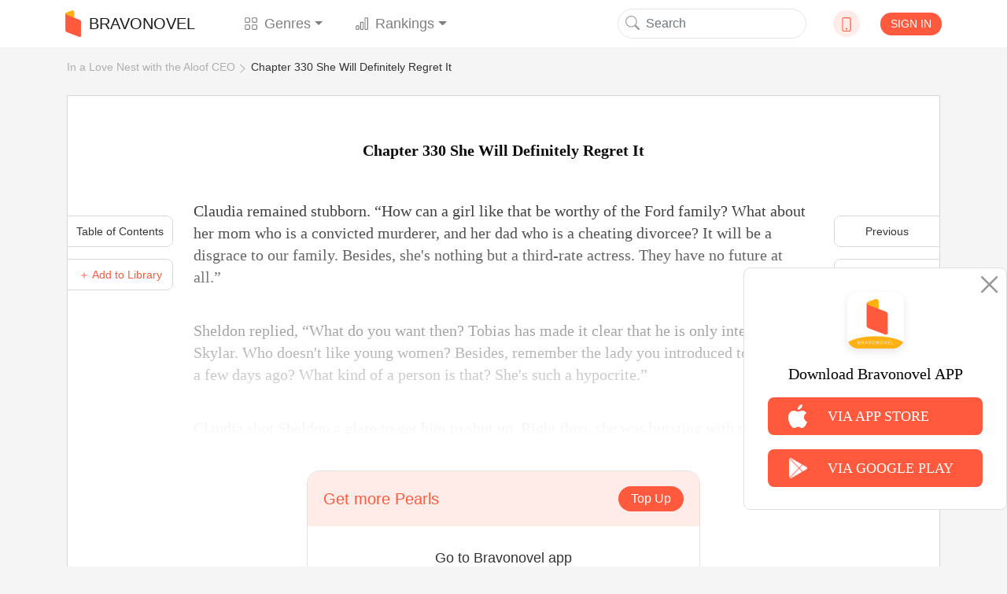

--- FILE ---
content_type: text/html; charset=utf-8
request_url: https://www.google.com/recaptcha/api2/aframe
body_size: 267
content:
<!DOCTYPE HTML><html><head><meta http-equiv="content-type" content="text/html; charset=UTF-8"></head><body><script nonce="uAT2_4uNb_NBqPWWlrfQTA">/** Anti-fraud and anti-abuse applications only. See google.com/recaptcha */ try{var clients={'sodar':'https://pagead2.googlesyndication.com/pagead/sodar?'};window.addEventListener("message",function(a){try{if(a.source===window.parent){var b=JSON.parse(a.data);var c=clients[b['id']];if(c){var d=document.createElement('img');d.src=c+b['params']+'&rc='+(localStorage.getItem("rc::a")?sessionStorage.getItem("rc::b"):"");window.document.body.appendChild(d);sessionStorage.setItem("rc::e",parseInt(sessionStorage.getItem("rc::e")||0)+1);localStorage.setItem("rc::h",'1768277916248');}}}catch(b){}});window.parent.postMessage("_grecaptcha_ready", "*");}catch(b){}</script></body></html>

--- FILE ---
content_type: application/javascript
request_url: https://www.bravonovel.com/static/assets_enweb/script/bootstrap-hover-dropdown.js
body_size: 655
content:
/**
 * Project: Bootstrap Hover Dropdown
 * Dependencies: Bootstrap's Dropdown plugin, jQuery
 *
 * A simple plugin to enable Bootstrap dropdowns to active on hover and provide a nice user experience.
 *
 */

(function(e, t, n) {
	var r = e();
	e.fn.dropdownHover = function(n) {
		if ('ontouchstart' in document) return this;
		r = r.add(this.parent());
		return this.each(function() {
			function h(e) {
				r.find(':focus').blur();
				l.instantlyCloseOthers === !0 && r.removeClass('show');
				t.clearTimeout(c);
				s.addClass('show');
				s.children('.dropdown-menu').addClass('show');
				i.trigger(a);
			}
			var i = e(this),
				s = i.parent(),
				o = { delay: 500, instantlyCloseOthers: !0 },
				u = { delay: e(this).data('delay'), instantlyCloseOthers: e(this).data('close-others') },
				a = 'show.bs.dropdown',
				f = 'hide.bs.dropdown',
				l = e.extend(!0, {}, o, n, u),
				c;
			s.hover(
				function(e) {
					if (!s.hasClass('show') && !i.is(e.target)) return !0;
					h(e);
				},
				function() {
					c = t.setTimeout(function() {
						s.removeClass('show');
						s.children('.dropdown-menu').removeClass('show');
						i.trigger(f);
					}, l.delay);
				}
			);
			i.hover(function(e) {
				if (!s.hasClass('show') && !s.is(e.target)) return !0;
				h(e);
			});
			s.find('.dropdown-submenu').each(function() {
				var n = e(this),
					r;
				n.hover(
					function() {
						t.clearTimeout(r);
						n.children('.dropdown-menu').dropdown('show');
						n.siblings().children('.dropdown-menu').dropdown('hide');
					},
					function() {
						var e = n.children('.dropdown-menu');
						r = t.setTimeout(function() {
							e.dropdown('hide');
						}, l.delay);
					}
				);
			});
		});
	};
	e(document).ready(function() {
		e('[data-hover="dropdown"]').dropdownHover();
	});
})(jQuery, this);
